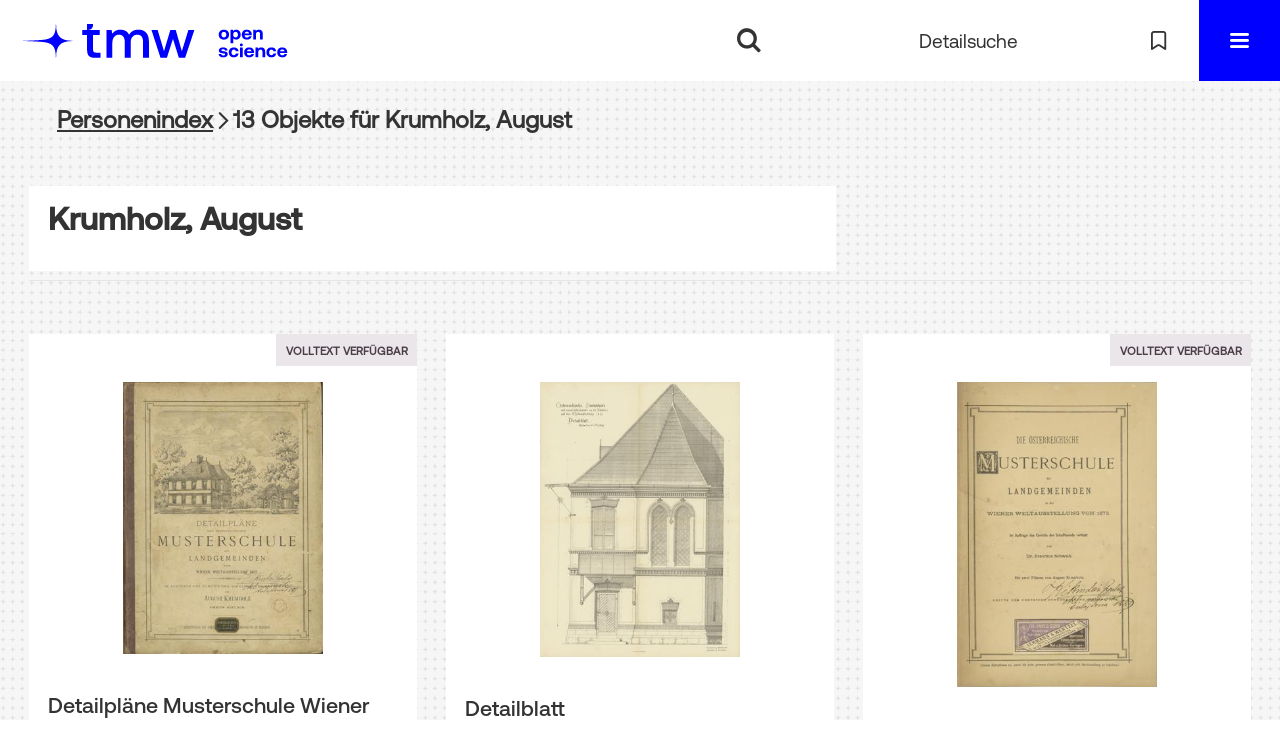

--- FILE ---
content_type: text/html;charset=utf-8
request_url: https://forschung.tmw.at/name/view/14630
body_size: 4340
content:
<!DOCTYPE html>
<html lang="de"><head><title>Forschungsplattform / Personenindex / Krumholz, August  [1-13]</title><meta http-equiv="Content-Type" content="xml; charset=UTF-8"><meta name="viewport" content="width = device-width, initial-scale = 1"><meta name="description" content="Forschungsplattform"><meta lang="de" content=""><link rel="shortcut icon" href="/domainimage/favicon.ico" type="image/x-icon"><link rel="alternate" type="application/rss+xml" title="Forschungsplattform" href="/rss"><link type="text/css" href="/css/tmw-balancer_front1.tmwf_content.css?6423803141936150254" rel="stylesheet"><script src="/thirdparty/jquery-3.6.0.min.js">&#160;</script><script defer src="/static/scripts/common.js">&#160;</script><script defer src="/static/scripts/main.js">&#160;</script><script defer src="/static/scripts/filterAlpha.js">&#160;</script><script defer src="/static/scripts/widgets.js">&#160;</script><script src="/static/scripts/favs.js">&#160;</script><script defer src="/static/scripts/base23.js">&#160;</script><script>
  var _paq = window._paq = window._paq || [];
  /* tracker methods like "setCustomDimension" should be called before "trackPageView" */
  _paq.push(["disableCookies"]);
  _paq.push(['trackPageView']);
  _paq.push(['enableLinkTracking']);
  (function() {
    var u="//matomo.viennacix.com/";
    _paq.push(['setTrackerUrl', u+'matomo.php']);
    _paq.push(['setSiteId', '27']);
    var d=document, g=d.createElement('script'), s=d.getElementsByTagName('script')[0];
    g.async=true; g.src=u+'matomo.js'; s.parentNode.insertBefore(g,s);
  })();
</script></head><body style="" class="bd-guest   bd-flexLayout bd-root bd-r-tmwf bd-m- bd-tmwf  bd-retro bd-name bd-portal bd-nav bd-portal-view bd-nav-view bd-name-view bd-nps bd-nps-view bd-name-view-14630 bd-list-rows bd-use-base23"><span style="display:none" id="meta"><var id="tree">&#160;<var id="navigation-getGlossaryDetails" value="definition" class=" glossary"> </var><var id="map-tiles" value="https://{a-b}.tile.openstreetmap.fr/hot/{z}/{x}/{y}.png" class=" places"> </var><var id="map-zoomAdjust" value="0" class=" places"> </var><var id="timeout" value="3600" class=" sessionsys"> </var><var id="name" value="tmwf" class=" domain"> </var><var id="relativeRootDomain" value="tmwf" class=" domain"> </var><var id="pathinfo" value="/tmwf/name/view/14630" class=" request"> </var><var id="fulldata" value="false" class=" domain"> </var><var id="search-linkDetailedsearchScope" value="domain" class=" templating"> </var><var id="class" value="name" class=" request"> </var><var id="classtype" value="portal" class=" request"> </var><var id="tab" value="view" class=" request"> </var><var id="id" value="14630" class=" request"> </var><var id="leftColToggled" value="false" class=" session"> </var><var id="facetFilterToggled" value="false" class=" session"> </var><var id="topheight" value="80" class=" session"> </var><var id="bottomheight" value="20" class=" session"> </var><var id="bodywidth" value="1000" class=" session"> </var><var id="centercolwidth" value="0" class=" session"> </var><var id="middlerowheight" value="476" class=" session"> </var><var id="numberOfThumbs" value="20" class=" session"> </var><var id="clientwidth" value="1000" class=" session"> </var><var id="fullScreen" value="false" class=" session"> </var><var id="staticWidth" value="false" class=" session"> </var><var id="rightcolwidth" value="220" class=" session"> </var><var id="leftcolwidth" value="200" class=" session"> </var><var id="zoomwidth" value="600" class=" session"> </var><var id="mode" value="w" class=" session"> </var><var id="initialized" value="true" class=" session"> </var><var id="sizes" value="128,1200,2000,0,1000,304,1504,504,800" class=" webcache"> </var><var id="availableZoomLevels" value="304,504,800,1000,1504,2000" class=" webcache"> </var><var id="js-toggleMobileNavi" value="None" class=" templating"> </var><var id="fullscreen-fullzoomOnly" value="false" class=" templating"> </var><var id="css-mobileMin" value="16384px" class=" templating"> </var><var id="tei-on" value="false" class=" templating"> </var><var id="search-alertIfEmpty" value="false" class=" templating"> </var><var id="search-quicksearchScope" value="domain" class=" templating"> </var><var id="search-toggleListMinStructs" value="3" class=" templating"> </var><var id="search-highlightingColor" value="00808066" class=" templating"> </var><var id="layout-wrapperMargins" value="body" class=" templating"> </var><var id="layout-useMiddleContentDIV" value="false" class=" templating"> </var><var id="layout-navPortAboveMiddleContentDIV" value="false" class=" templating"> </var><var id="navPort-align" value="center" class=" templating"> </var><var id="navPort-searchTheBookInit" value="closed" class=" templating"> </var><var id="navPath-pageviewStructureResize" value="css" class=" templating"> </var><var id="layout-useLayout" value="flexLayout" class=" templating"> </var><var id="listNavigation-keepToggleState" value="true" class=" templating"> </var><var id="fullscreen-mode" value="None" class=" templating"> </var><var id="groups" value="guest" class=" user"> </var></var><var id="client" value="browser">&#160;</var><var id="guest" value="true">&#160;</var><var class="layout" id="colleft" value="view,">&#160;</var><var class="layout" id="colright" value="">&#160;</var></span><div id="custom-menu-layer" class="wiki wiki-layer custom-menu-layer wiki-custom-menu-layer customMenuLayer "><div><div class="custom-menu-layer ml-close fixed"><span class="ml-close">Schlie&#223;en</span></div><div class="controls"><span class="chooseLanguage langEls"><a href="/action/changeLanguage?lang=en" class="uppercase "><abbr title="Sprache &#228;ndern: Englisch">en</abbr></a></span></div><div class="content">
  <h2><a href="/">Home</a></h2>
  <br>
  <div id="firstClassificationLevel" class="menusection"><h4 class="menuheader" id=""><div>Inhalt</div></h4><div class="menubox menubox"><ul class="vl-nav nav"><li><a class="submenu first " href="/archive/topic/titles/72464">&#8222;Frauenpavillon &#8211; Wiener Weltausstellung 1873&#8220;</a></li><li><a class="submenu last " href="/archive/topic/titles/72465">&#8222;Koloniale Infrastrukturen&#8220;</a></li></ul></div></div>
        <br>
  <h2><a href="/search">Detailsuche</a></h2>
  <br>
  <h2><a href="/nav/favs">Meine Merkliste</a></h2>
  <br>
</div></div></div><div id="main" class="divmain "><div id="topParts" class=""><a class="screenreaders" href="#centerParts">zum Inhalt</a><header role="banner" class=""><div id="defaultTop" class="wiki wiki-top defaultTop wiki-defaultTop defaultTop "><div id="topLogo">
      <a title="Zur Homepage Technisches Museum Wien" href="/institution/tmwf/"></a></div>

<div style="margin-top: 9px" id="topProject"><a href="/" title="Zur Homepage TMW Open Science"></a>
    </div>

<p></p><div id="progressBar">
    <div id="progress"> </div>
  </div><p></p></div><div id="mobileTop" class="defaultTop"><div class="main"><div id="topLogo"><a href="https://www.technischesmuseum.at/" scope="institution" title="Zur Homepage Technisches Museum Wien">&#160;</a></div><div style="margin-top: 9px" id="topProject"><a href="/" title="Zur Homepage TMW Open Science"></a>
    </div><div class="topLiner"><div class="vlsControl vl-mobile-top"><div class="searchbox totoggle"><form method="get" onsubmit='return alertIfEmpty("mobileQuicksearch")' name="searchBox" class="searchform" id="mobilequickSearchform" action="/search/quick"><a class="textlink   " id="searchexpert" href="/search"><span>Detailsuche</span></a><div id="mqs-wrap"><label class="screenreaders" for="mobileQuicksearch">Schnellsuche: </label><span class="button large edge slim flat noborder searchglass glassindic"><span style="display:none">&#160;</span></span><input type="text" id="mobileQuicksearch" name="query" class="quicksearch" onfocus="this.value=''" style="" placeholder="Suche " value="" preset="" msg="Bitte mindestens einen Suchbegriff eingeben."></div><button type="submit" id="quicksearchSubmit" class=" button large edge slim flat noborder searchglass"><span class="hidden">OK</span></button></form></div></div></div><a class="button favlist icon-favlist" id="favlist" href="/nav/favs" title="Meine Merkliste"></a><div title="Men&#252;" class="button custom-menu-layer top-toggler large flat noborder contents toggle leftParts"><span style="display: none;">&#160;</span></div></div></div></header></div><div id="middleParts" class=""><div id="centerParts" class="maincol "><main role="main" class=""><img alt="" style="position:absolute;left:-9999px" id="cInfo" width="0" height="0"><nav class="headerNav "><a class="screenreaders" name="centerParts">&#160;</a><h1 class="mainheader titlesBar  " id="npsDetailsHeader"><div class="headertext "><div class="" id=""><span><a href="/name/list">Personenindex</a></span><span class="next"></span><span><span class="count"><span class="titlecount">13</span><span class="mdtype"> Objekte</span></span><span> f&#252;r </span></span><span>Krumholz, August</span></div></div></h1></nav><div class="nps-details nameDetails datacol "><div class="details-header"><div class="heading peferredName" id="gndo_preferredNameForThePerson"><span>Krumholz, August  </span> </div></div></div><div class="source-notice"></div><ul id="nameDocuments" class="vls-list md-list csslayout rows  "><li><div class="csslayout mdlist-thumb thumb"><a class="thumb fulltextInfo" href="/archive/content/titleinfo/2733"><img alt="Titelblatt" loading="lazy" class="transparency" src="/tmwarc/download/webcache/304/5228" style="width:200px; height:272px"></a><div class="info">Volltext verf&#252;gbar</div></div><div class="csslayout mdlist-info miniTitleinfo"><div class="bdata"><h3><a class="title" href="/archive/content/titleinfo/2733">Detailpl&#228;ne Musterschule Wiener Weltausstellung</a></h3><div class="author"><span class="role-aut">Schwab, Erasmus</span><span> ; </span><span class="role-oth">H&#246;ller, Christian</span></div><div class="origin">Wien, 1873</div></div></div></li><li><div class="csslayout mdlist-thumb thumb"><a class="thumb" href="/archive/content/titleinfo/41775"><img alt="Titelblatt" loading="lazy" class="transparency" src="/tmwarc/download/webcache/304/41932" style="width:200px; height:275px"></a></div><div class="csslayout mdlist-info miniTitleinfo"><div class="bdata"><h3><a class="title" href="/archive/content/titleinfo/41775">Detailblatt</a></h3><div class="publishedIn">In: Detailpl&#228;ne Musterschule Wiener Weltausstellung</div><div class="origin">Wien, 1873</div></div></div></li><li><div class="csslayout mdlist-thumb thumb"><a class="thumb fulltextInfo" href="/archive/content/titleinfo/41779"><img alt="Titelblatt" loading="lazy" class="transparency" src="/tmwarc/download/webcache/304/41937" style="width:200px; height:305px"></a><div class="info">Volltext verf&#252;gbar</div></div><div class="csslayout mdlist-info miniTitleinfo"><div class="bdata"><h3><a class="title" href="/archive/content/titleinfo/41779">Die &#246;sterreichische Musterschule f&#252;r Landgemeinden</a></h3><div class="author"><span class="role-aut">Schwab, Erasmus</span></div><div class="publishedIn">In: Detailpl&#228;ne Musterschule Wiener Weltausstellung</div><div class="origin">Wien, 1873</div></div></div></li><li><div class="csslayout mdlist-thumb thumb"><a class="thumb" href="/archive/content/titleinfo/41773"><img alt="Titelblatt" loading="lazy" class="transparency" src="/tmwarc/download/webcache/304/41930" style="width:200px; height:147px"></a></div><div class="csslayout mdlist-info miniTitleinfo"><div class="bdata"><h3><a class="title" href="/archive/content/titleinfo/41773">Durchschnitt des Schulhauses</a></h3><div class="publishedIn">In: Detailpl&#228;ne Musterschule Wiener Weltausstellung</div><div class="origin">Wien, 1873</div></div></div></li><li><div class="csslayout mdlist-thumb thumb"><a class="thumb" href="/archive/content/titleinfo/41777"><img alt="Titelblatt" loading="lazy" class="transparency" src="/tmwarc/download/webcache/304/41934" style="width:200px; height:272px"></a></div><div class="csslayout mdlist-info miniTitleinfo"><div class="bdata"><h3><a class="title" href="/archive/content/titleinfo/41777">Einrichtungsst&#252;cke der Schule</a></h3><div class="publishedIn">In: Detailpl&#228;ne Musterschule Wiener Weltausstellung</div><div class="origin">Wien, 1873</div></div></div></li><li><div class="csslayout mdlist-thumb thumb"><a class="thumb" href="/archive/content/titleinfo/41778"><img alt="Titelblatt" loading="lazy" class="transparency" src="/tmwarc/download/webcache/304/41935" style="width:200px; height:272px"></a></div><div class="csslayout mdlist-info miniTitleinfo"><div class="bdata"><h3><a class="title" href="/archive/content/titleinfo/41778">Einrichtungsst&#252;cke der Schule</a></h3><div class="publishedIn">In: Detailpl&#228;ne Musterschule Wiener Weltausstellung</div><div class="origin">Wien, 1873</div></div></div></li><li><div class="csslayout mdlist-thumb thumb"><a class="thumb" href="/archive/content/titleinfo/2735"><img alt="Titelblatt" loading="lazy" class="transparency" src="/tmwarc/download/webcache/304/5233" style="width:200px; height:146px"></a></div><div class="csslayout mdlist-info miniTitleinfo"><div class="bdata"><h3><a class="title" href="/archive/content/titleinfo/2735">Grundriss</a></h3><div class="publishedIn">In: Detailpl&#228;ne Musterschule Wiener Weltausstellung</div><div class="origin">Wien, 1873</div></div></div></li><li><div class="csslayout mdlist-thumb thumb"><a class="thumb" href="/archive/content/titleinfo/41772"><img alt="Titelblatt" loading="lazy" class="transparency" src="/tmwarc/download/webcache/304/41929" style="width:200px; height:147px"></a></div><div class="csslayout mdlist-info miniTitleinfo"><div class="bdata"><h3><a class="title" href="/archive/content/titleinfo/41772">Seitenansicht </a></h3><div class="publishedIn">In: Detailpl&#228;ne Musterschule Wiener Weltausstellung</div><div class="origin">Wien, 1873</div></div></div></li><li><div class="csslayout mdlist-thumb thumb"><a class="thumb" href="/archive/content/titleinfo/2734"><img alt="Titelblatt" loading="lazy" class="transparency" src="/tmwarc/download/webcache/304/5231" style="width:200px; height:277px"></a></div><div class="csslayout mdlist-info miniTitleinfo"><div class="bdata"><h3><a class="title" href="/archive/content/titleinfo/2734">Situationsplan des ganzen Objectes</a></h3><div class="publishedIn">In: Detailpl&#228;ne Musterschule Wiener Weltausstellung</div><div class="origin">Wien, 1873</div></div></div></li><li><div class="csslayout mdlist-thumb thumb"><a class="thumb" href="/archive/content/titleinfo/41776"><img alt="Titelblatt" loading="lazy" class="transparency" src="/tmwarc/download/webcache/304/41933" style="width:200px; height:146px"></a></div><div class="csslayout mdlist-info miniTitleinfo"><div class="bdata"><h3><a class="title" href="/archive/content/titleinfo/41776">Turnhalle und Wirthschaftsgeb&#228;ude</a></h3><div class="publishedIn">In: Detailpl&#228;ne Musterschule Wiener Weltausstellung</div><div class="origin">Wien, 1873</div></div></div></li><li><div class="csslayout mdlist-thumb thumb"><a class="thumb" href="/archive/content/titleinfo/41774"><img alt="Titelblatt" loading="lazy" class="transparency" src="/tmwarc/download/webcache/304/41931" style="width:200px; height:272px"></a></div><div class="csslayout mdlist-info miniTitleinfo"><div class="bdata"><h3><a class="title" href="/archive/content/titleinfo/41774">Ventilation des Schulzimmers</a></h3><div class="publishedIn">In: Detailpl&#228;ne Musterschule Wiener Weltausstellung</div><div class="origin">Wien, 1873</div></div></div></li><li><div class="csslayout mdlist-thumb thumb"><a class="thumb" href="/archive/content/titleinfo/41771"><img alt="Titelblatt" loading="lazy" class="transparency" src="/tmwarc/download/webcache/304/41928" style="width:200px; height:146px"></a></div><div class="csslayout mdlist-info miniTitleinfo"><div class="bdata"><h3><a class="title" href="/archive/content/titleinfo/41771">Vorderansicht </a></h3><div class="publishedIn">In: Detailpl&#228;ne Musterschule Wiener Weltausstellung</div><div class="origin">Wien, 1873</div></div></div></li><li><div class="csslayout mdlist-thumb thumb"><a class="thumb fulltextInfo" href="/library/content/titleinfo/14872"><img alt="Titelblatt" loading="lazy" class="transparency" src="/tmwbib/download/webcache/304/42453" style="width:200px; height:302px"></a><div class="info">Volltext verf&#252;gbar</div></div><div class="csslayout mdlist-info miniTitleinfo"><div class="bdata"><h3><a class="title" href="/library/content/titleinfo/14872">Die &#246;sterreichische Musterschule f&#252;r Landgemeinden in der Wiener Weltausstellung von 1873 : im Auftrage des Comit&#233;s der Schulfreunde</a></h3><div class="author"><span class="role-aut">Schwab, Erasmus</span></div><div class="origin">Wien : Selbstverlag, 1873</div><div class="origin">[Online Ressource]</div></div></div></li><li class="thumb-placeholder"><li class="pagingnav"></ul><var id="publicationID" value="" class="zoomfullScreen"> </var><var id="mdlistCols" value="false"> </var><var id="isFullzoom" value="false" class="zoomfullScreen"> </var><var id="employsPageview" value="false" class="pagetabs"> </var><var id="webcacheSizes" value="128,304,504,800,1000,1200,1504,2000"> </var><var id="navLastSearchUrl" value=""> </var></main></div></div><div id="bottomParts" class=""><footer role="contentinfo" class=""><div id="custom-footer" class="wiki wiki-bottom custom-footer wiki-custom-footer customFooter "><ul>
<li>
<p><a href="https://www.technischesmuseum.at/museum/forschungsinstitut">Kontakt</a></p>
</li>
<li>
<p><a href="https://www.technischesmuseum.at/datenschutz">Datenschutz</a></p>
</li>
<li>
<p><a href="https://www.technischesmuseum.at/impressum">Impressum</a></p>
</li>
<li>
<p><a href="https://www.technischesmuseum.at/barrierefreiheitserklaerung">Barrierefreiheitserkl&#228;rung</a></p>
</li>
<li>
<p>&#169; 2026 TMW  </p>
</li>
</ul></div><a href="#top" id="scrollTop" class="vls-button"><span class="label">Nach oben</span> </a><div class="footerContent" id="footerContent"><span class="f-links-vls"><a id="footerLinkVLS" target="_blank" href="http://www.semantics.de/produkte/visual_library/">Visual Library Server 2026</a></span></div></footer></div></div></body></html>